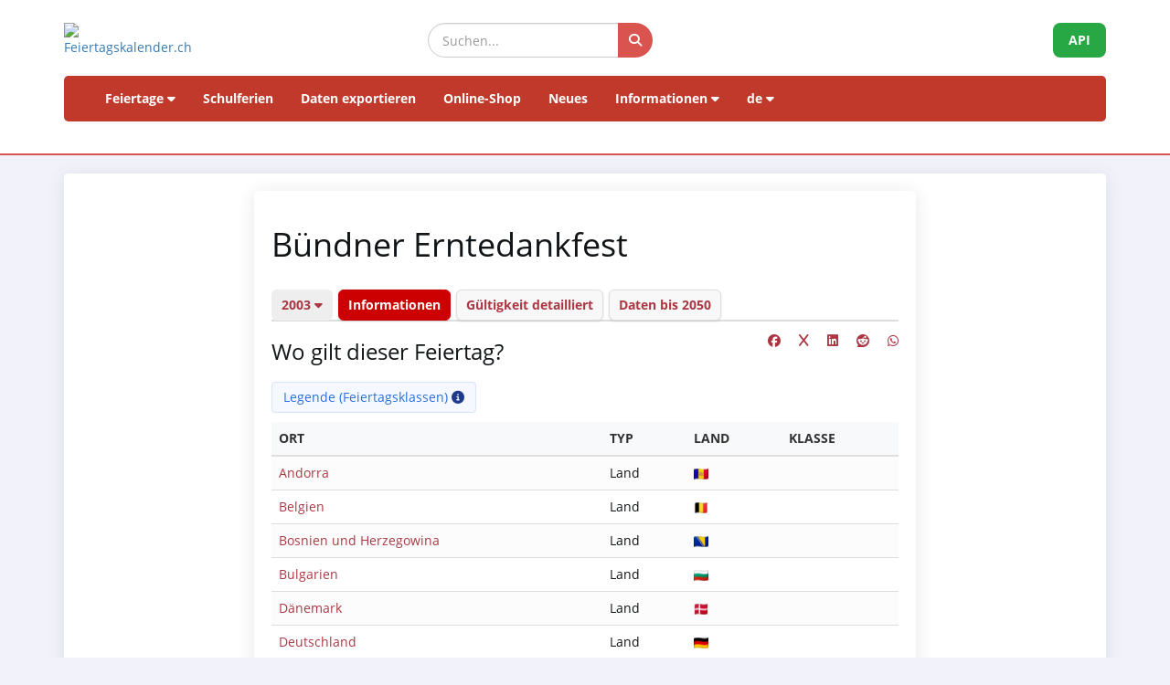

--- FILE ---
content_type: text/html; charset=UTF-8
request_url: https://feiertagskalender.ch/feiertag.php?geo=0&ft_id=251&jahr=2003?geo=0
body_size: 6517
content:
<!DOCTYPE html>
<html lang="en">

<head>

    <meta charset="utf-8">
    <meta http-equiv="X-UA-Compatible" content="IE=edge">
    <meta name="viewport" content="width=device-width, initial-scale=1">
	<title>Bündner Erntedankfest 2003</title>	
		
	<meta name="googlebot" content="index, follow"/>
	<meta name="robots" content="index, follow"/>	
	<meta name="description" content="Die Datenquelle mit Feiertagen und Schulferien, seit 2003"/>
	<meta name="author" content="psc Informatik, CH-Arch">
	<meta name="publisher" content="psc Informatik, CH-Arch">
	<meta name="revisit-after" content="14 days">
    <meta name="theme-color" content="#ffffff">
	<link rel="apple-touch-icon" sizes="180x180" href="/favicon/apple-touch-icon.png">
	<link rel="icon" type="image/png" sizes="32x32" href="/favicon/favicon-32x32.png">
	<link rel="icon" type="image/png" sizes="16x16" href="/favicon/favicon-16x16.png">
    <link rel="icon" type="image/png" sizes="192x192"  href="/favicon/android-chrome-192x192.png">
	<link rel="manifest" href="/favicon/site.webmanifest">	
	    <link href="tpl/assets/css/bootstrap.min.css" rel="stylesheet" type="text/css">
	<link href="tpl/assets/fontawesome-free-6.7.2-web/css/all.min.css" rel="stylesheet" type="text/css" >
    <link href="tpl/assets/css/fcal_2025.css" rel="stylesheet" type="text/css">

</head>

<body>



<script>
												function googleTranslateElementInit() {
												  new google.translate.TranslateElement({
													pageLanguage: 'auto',
													autoDisplay: false,
													gaTrack: true,
													gaId: 'UA-233364-1',
													layout: google.translate.TranslateElement.InlineLayout.SIMPLE
												  }, 'google_translate_element');
												}
							 </script>
							 <script src="//translate.google.com/translate_a/element.js?cb=googleTranslateElementInit"></script>

<div id="header">
    <div class="container">
        <div class="row align-items-center">
            <!-- Logo -->
            <div class="col-xs-6 col-sm-3 logo-container">
                <a href="/index.php?geo=0&amp;jahr=2003&amp;klasse=5&amp;hl=de">
                    <img id="logo" src="/gfx/logos/fcal_logo_2026_m_slogan.jpg" alt="Feiertagskalender.ch" class="img-responsive">
                </a>
            </div>
			

            <!-- Suchfeld -->
            <div class="col-xs-12 col-sm-5 search-container">
                <form id="main-suche" name="suchform" method="post" action="/suchen.php" class="form-inline">
                    <div class="input-group">
                        <input type="text" class="form-control search-input" placeholder="Suchen..." name="term">
                        <span class="input-group-btn">
                            <button class="btn search-btn" type="submit" title="Suchen">
                                <i class="fa-solid fa-search" style="color:white"></i>
                            </button>
                        </span>
                    </div>
                    <input name="geo" type="hidden" value="0" />
                    <input name="jahr" type="hidden" value="2003" />
                    <input name="klasse" type="hidden" value="5" />		
                    <input name="hl" type="hidden" value="de" />		
                                    </form>
            </div>

            <!-- API-Button -->
            <div class="col-xs-6 col-sm-4 hidden-print text-right">
                <a href="/api/documentation_d/index.php?hl=de" class="btn api-btn">API</a>
            </div>
        </div>

        <!-- Navigation -->
        <nav class="navbar navbar-default">
            <div class="container-fluid">
                <div class="navbar-header">
                    <button type="button" class="navbar-toggle collapsed" data-toggle="collapse" data-target="#navbar">
                        <span class="sr-only">Navigation ein-/ausblenden</span>
                        <span class="icon-bar"></span>
                        <span class="icon-bar"></span>
                        <span class="icon-bar"></span>
                    </button>
                </div>
                <div id="navbar" class="navbar-collapse collapse">
                    <ul class="nav navbar-nav">
                        <!-- Feiertage -->
                        <li class="dropdown">
                            <a href="#" class="dropdown-toggle" data-toggle="dropdown">Feiertage <i class="fa fa-caret-down"></i></a>
                            <ul class="dropdown-menu">
                                <li><a href="/index.php?geo=0&amp;jahr=2003"><span><i class="fa-solid fa-map fa-fw"></i> nach Land</span></a></li>
                                <li><a href="/a-z.php?hl=de"><span><i class="fa-solid fa-book fa-fw"></i> Feiertage A-Z</span></a></li>
                                <li><a href="/welttage.php?geo=0&amp;jahr=2003&amp;hidepast=0"><span><i class="fa-solid fa-globe fa-fw"></i> Internationale Tage</span></a></li>
                                <li><a href="/evangelische.php?geo=0&amp;jahr=2003"><span><i class="fa-solid fa-cross fa-fw"></i> Evangelische Gedenktage</span></a></li>                           <li><a href="/islamic.php?geo=0&amp;jahr=2003"><span><i class="fa-solid fa-moon fa-fw"></i> Islamische Feiertage</span></a></li>
                                <li><a href="/hebrew.php?geo=0&amp;jahr=2003"><span><i class="fa-solid fa-star-of-david fa-fw"></i> Jüdische Feiertage</span></a></li>
								<li><a href="/katholische.php?geo=0&amp;jahr=2003"><span><i class="fa-solid fa-church fa-fw"></i> Katholische Gedenktage</span></a></li> 
								<li><a href="/orthodoxe.php?geo=0&amp;jahr=2003"><span><i class="fa-solid fa-hands-praying fa-fw"></i> Orthodoxe Gedenktage</span></a></li>
                            </ul>
                        </li>

                         <li><a href="/ferien.php?geo=0&amp;jahr=2003">Schulferien</a></li>
                         <li><a href="/export.php?geo=0&amp;jahr=2003">Daten exportieren</a></li>
                         <li><a href="/shop.php?geo=0&amp;jahr=2003">Online-Shop</a></li>
                         <li><a href="/news.php?geo=0&amp;jahr=2003">Neues</a></li>

                        <!-- Informationen -->
                        <li class="dropdown">
                            <a href="#" class="dropdown-toggle" data-toggle="dropdown">Informationen <i class="fa fa-caret-down"></i></a>
                            <ul class="dropdown-menu">
                                <li><a href="/help.php?geo=0&amp;jahr=2003"><span><i class="fa-solid fa-life-ring fa-fw"></i> Hilfe</span></a></li>
									<li><a href="/informationen.php?geo=0&amp;jahr=2003"><span><i class="fa-fw fa-solid fa-info-circle"></i> Alles über...</span></a></li>
                                    <li><a href="/datenstamm.php?geo=0&amp;jahr=2003"><span><i class="fa-solid fa-fw fa-database"></i> Datenbestand</span></a></li>
                                    <li><a href="/api/documentation_d/index.php"><span><i class="fa-solid fa-bookmark fa-fw"></i> API-Dokumentation</span></a></li>
                                    <li><a href="/faq.php?geo=0&amp;jahr=2003"><span><i class="fa-fw fa-solid fa-circle-question"></i> Häufig gestellte Fragen</span></a></li>
                                    <li><a href="/kontakt.php?geo=0&amp;jahr=2003"><span><i class="fa-fw fa-solid fa-envelope"></i> Kontakt</span></a></li>
                            </ul>
                        </li>

                        <!-- Sprachauswahl -->
                        <li class="dropdown">
                            <a href="#" class="dropdown-toggle" data-toggle="dropdown">de <i class="fa fa-caret-down"></i></a>
                            <ul class="dropdown-menu">
                                <li><a href="/feiertag.php?geo=0&amp;jahr=2003&amp;klasse=5&amp;ft_id=251&amp;hl=de"><span>Deutsch</span></a></li>
				 					<li><a href="/feiertag.php?geo=0&amp;jahr=2003&amp;klasse=5&amp;ft_id=251&amp;hl=en"><span>English</span></a></li>
									<li><a href="/feiertag.php?geo=0&amp;jahr=2003&amp;klasse=5&amp;ft_id=251&amp;hl=fr"><span>Français</span></a></li>
									<li><a href="/feiertag.php?geo=0&amp;jahr=2003&amp;klasse=5&amp;ft_id=251&amp;hl=it"><span>Italiano</span></a></li>
                                <li>
                                    <div id="google_translate_element"></div>
                                </li>
                            </ul>
                        </li>
                    </ul>
                </div>
            </div>
        </nav>
		<div id="geoFindMe_output"></div>
    </div>
</div>


    <!-- Page Content -->
    <div class="container" id="page-content">
		<div class="well margintop20" id="div_fcal_data">	
			
        <div class="row">
            <div class="col-md-8 col-md-offset-2">         

				
				 <div class="well">

				<!-- title -->
									
						<h1>
Bündner Erntedankfest						</h1>										
					<!-- ENDS title -->
				
                        <h3 class="marginbot30">						</h3>
				                     

					 <ul class="nav nav-tabs marginbot10">
						<li class="nav-item">
							<a href="#" id="but_show_years"><span>2003 <i class="fa-solid fa-caret-down"></i></span></a>
						</li>                          
							<li class="nav-item">
                           <a href="/feiertag.php?geo=0&amp;jahr=2003&amp;klasse=5&amp;ft_id=251&amp;hl=de" class="nav-link active" title="Informationen">Informationen</a>
                          </li>
                           <li class="nav-item">
                           <a href="geo.php?geo=0&amp;jahr=2003&amp;klasse=5&amp;ft_id=251&amp;hl=de" class="nav-link " title="Gültigkeit detailliert">Gültigkeit detailliert</a>
                          </li>                            
                          <li class="nav-item">
                            <a class="nav-link" href="kalender.php?geo=0&amp;jahr=2003&amp;klasse=5&amp;ft_id=251&amp;hl=de">Daten bis 2050</a>
                          </li>
                        </ul>
                       
                         <div id="div_jahre_dropdown" style="display:none"><div class="well margintop10"><div class="col-sm-3"><ul style="list-style-type: circle" class="year-list"><li><a href="/feiertag.php?geo=0&amp;jahr=2003&ft_id=251&jahr=2020">2020</a></li>
<li><a href="/feiertag.php?geo=0&amp;jahr=2003&ft_id=251&jahr=2021">2021</a></li>
<li><a href="/feiertag.php?geo=0&amp;jahr=2003&ft_id=251&jahr=2022">2022</a></li>
<li><a href="/feiertag.php?geo=0&amp;jahr=2003&ft_id=251&jahr=2023">2023</a></li>
<li><a href="/feiertag.php?geo=0&amp;jahr=2003&ft_id=251&jahr=2024">2024</a></li>
<li><a href="/feiertag.php?geo=0&amp;jahr=2003&ft_id=251&jahr=2025">2025</a></li>
<li><a href="/feiertag.php?geo=0&amp;jahr=2003&ft_id=251&jahr=2026">2026</a></li>
<li><a href="/feiertag.php?geo=0&amp;jahr=2003&ft_id=251&jahr=2027">2027</a></li>
<li><a href="/feiertag.php?geo=0&amp;jahr=2003&ft_id=251&jahr=2028">2028</a></li>
<li><a href="/feiertag.php?geo=0&amp;jahr=2003&ft_id=251&jahr=2029">2029</a></li>
</ul></div><div class="col-sm-3"><ul style="list-style-type: circle" class="year-list"><li><a href="/feiertag.php?geo=0&amp;jahr=2003&ft_id=251&jahr=2030">2030</a></li>
<li><a href="/feiertag.php?geo=0&amp;jahr=2003&ft_id=251&jahr=2031">2031</a></li>
<li><a href="/feiertag.php?geo=0&amp;jahr=2003&ft_id=251&jahr=2032">2032</a></li>
<li><a href="/feiertag.php?geo=0&amp;jahr=2003&ft_id=251&jahr=2033">2033</a></li>
<li><a href="/feiertag.php?geo=0&amp;jahr=2003&ft_id=251&jahr=2034">2034</a></li>
<li><a href="/feiertag.php?geo=0&amp;jahr=2003&ft_id=251&jahr=2035">2035</a></li>
<li><a href="/feiertag.php?geo=0&amp;jahr=2003&ft_id=251&jahr=2036">2036</a></li>
<li><a href="/feiertag.php?geo=0&amp;jahr=2003&ft_id=251&jahr=2037">2037</a></li>
<li><a href="/feiertag.php?geo=0&amp;jahr=2003&ft_id=251&jahr=2038">2038</a></li>
<li><a href="/feiertag.php?geo=0&amp;jahr=2003&ft_id=251&jahr=2039">2039</a></li>
</ul></div><div class="col-sm-3"><ul style="list-style-type: circle" class="year-list"><li><a href="/feiertag.php?geo=0&amp;jahr=2003&ft_id=251&jahr=2040">2040</a></li>
<li><a href="/feiertag.php?geo=0&amp;jahr=2003&ft_id=251&jahr=2041">2041</a></li>
<li><a href="/feiertag.php?geo=0&amp;jahr=2003&ft_id=251&jahr=2042">2042</a></li>
<li><a href="/feiertag.php?geo=0&amp;jahr=2003&ft_id=251&jahr=2043">2043</a></li>
<li><a href="/feiertag.php?geo=0&amp;jahr=2003&ft_id=251&jahr=2044">2044</a></li>
<li><a href="/feiertag.php?geo=0&amp;jahr=2003&ft_id=251&jahr=2045">2045</a></li>
<li><a href="/feiertag.php?geo=0&amp;jahr=2003&ft_id=251&jahr=2046">2046</a></li>
<li><a href="/feiertag.php?geo=0&amp;jahr=2003&ft_id=251&jahr=2047">2047</a></li>
<li><a href="/feiertag.php?geo=0&amp;jahr=2003&ft_id=251&jahr=2048">2048</a></li>
<li><a href="/feiertag.php?geo=0&amp;jahr=2003&ft_id=251&jahr=2049">2049</a></li>
</ul></div><div class="clearfix"></div></div></div>					 
				
				<span class="pull-right">
					
									
					<a href="https://www.facebook.com/sharer/sharer.php?u=https%3A%2F%2Fwww.feiertagskalender.ch%2Ffeiertag.php%3Fgeo%3D0%26ft_id%3D251" target="_blank"><i class="fab fa-facebook" title="Share on Facebook"></i></a>
					&nbsp;&nbsp;&nbsp;
					
					<a href="https://twitter.com/intent/tweet?text=Bündner Erntedankfest 2003&amp;url=https%3A%2F%2Fwww.feiertagskalender.ch%2Ffeiertag.php%3Fgeo%3D0%26ft_id%3D251" target="_blank"><i class="fab fa-x" title="Share on X (Twitter)"></i></a>
					&nbsp;&nbsp;&nbsp;
			<a href="https://www.linkedin.com/shareArticle?mini=true&url=https%3A%2F%2Fwww.feiertagskalender.ch%2Ffeiertag.php%3Fgeo%3D0%26ft_id%3D251&amp;title=Bündner Erntedankfest 2003" target="_blank">
			<i class="fab fa-linkedin" title="Share on LinkedIn"></i>
			</a>&nbsp;&nbsp;&nbsp;
					
			<a href="https://www.reddit.com/submit?url=https%3A%2F%2Fwww.feiertagskalender.ch%2Ffeiertag.php%3Fgeo%3D0%26ft_id%3D251&amp;title=Bündner Erntedankfest 2003" target="_blank">
			<i class="fab fa-reddit" title="Share on Reddit"></i>
			</a>	
					&nbsp;&nbsp;&nbsp;
			<a href="https://wa.me/?text=Bündner Erntedankfest 2003%20https%3A%2F%2Fwww.feiertagskalender.ch%2Ffeiertag.php%3Fgeo%3D0%26ft_id%3D251" target="_blank">
			<i class="fab fa-whatsapp" title="Share on WhatsApp"></i>
			</a>
					
				</span>	
					 
					 
			
                <h3>Wo gilt dieser Feiertag?</h3>
	
	
				
					
				
				

				<div class="btn-group margintop10 marginbot10"> 
						   <span id="but_toggle_legende">
							   <button  id="but_show_legende" class="btn btn-info-soft"><span>Legende (Feiertagsklassen) <i class="fa-solid fa-info-circle"></i></span></button>
						   </span>
				</div>
											<div id="legende" style="display:none">
								<div class="well margintop10">
									<div class="col-xs-2 marginbot10"><span class="badge badge-danger">1</span></div>
									<div class="col-xs-10">gesetzlich anerkannter Feiertag</div>
									<div class="clearfix"></div>
									<div class="col-xs-2 marginbot10"><span class="badge badge-danger">2</span></div>
									<div class="col-xs-10">Den Sonntagen gleichgestellter Feiertag</div>
									<div class="clearfix"></div>
									<div class="col-xs-2 marginbot10"><span class="badge badge-half-danger">3</span></div>
									<div class="col-xs-10">halber, gesetzlich anerkannter Feiertag </div>
									<div class="clearfix"></div>
	
									<div class="col-xs-2 marginbot10"><span class="badge badge-warning">4</span></div>
									<div class="col-xs-10">gesetzlich nicht anerkannter Feiertag</div>
									<div class="clearfix"></div>
	
									<div class="col-xs-2 marginbot10"><span class="badge badge-info">5</span></div>
									<div class="col-xs-10">Ereignistag</div>
									<div class="clearfix"></div>
									
									<div class="margintop10"><a href="legende.php?geo=0&amp;jahr=2003&ft_id=251&amp;q=i" class="btn btn-light">Details</a></div>
									
                                </div>
								
							</div>
                                	
				
				
				<div style="max-height: 400px; overflow-y: auto">
					 <div class="table-responsive">
						
						 <table class="table table-striped">				
							<thead>
								<tr>
								<th>Ort</th>						
								<th>Typ</th>						
								<th>Land</th>
								<th>Klasse</th>
								</tr>
							</thead>
							<tbody>
				
				<tr>
					<td>
														<a href="index.php?geo=3528&amp;jahr=2003&amp;klasse=5&amp;hl=de">
								Andorra</a>
											</td>
					<td>Land</td>
					<td><img src="https://flagcdn.com/20x15/ad.png" srcset="https://flagcdn.com/40x30/ad.png 2x,
					https://flagcdn.com/60x45/ad.png 3x" width="16" height="12" alt="AD">
					</td>
					<td></td></tr>

				
				<tr>
					<td>
														<a href="/feiertag.php?geo=3285&amp;ft_id=251&amp;jahr=2003&amp;klasse=5&amp;hl=de">
								Belgien</a>
											</td>
					<td>Land</td>
					<td><img src="https://flagcdn.com/20x15/be.png" srcset="https://flagcdn.com/40x30/be.png 2x,
					https://flagcdn.com/60x45/be.png 3x" width="16" height="12" alt="BE">
					</td>
					<td></td></tr>

				
				<tr>
					<td>
														<a href="/feiertag.php?geo=3743&amp;ft_id=251&amp;jahr=2003&amp;klasse=5&amp;hl=de">
								Bosnien und Herzegowina</a>
											</td>
					<td>Land</td>
					<td><img src="https://flagcdn.com/20x15/ba.png" srcset="https://flagcdn.com/40x30/ba.png 2x,
					https://flagcdn.com/60x45/ba.png 3x" width="16" height="12" alt="BA">
					</td>
					<td></td></tr>

				
				<tr>
					<td>
														<a href="index.php?geo=3521&amp;jahr=2003&amp;klasse=5&amp;hl=de">
								Bulgarien</a>
											</td>
					<td>Land</td>
					<td><img src="https://flagcdn.com/20x15/bg.png" srcset="https://flagcdn.com/40x30/bg.png 2x,
					https://flagcdn.com/60x45/bg.png 3x" width="16" height="12" alt="BG">
					</td>
					<td></td></tr>

				
				<tr>
					<td>
														<a href="/feiertag.php?geo=3289&amp;ft_id=251&amp;jahr=2003&amp;klasse=5&amp;hl=de">
								Dänemark</a>
											</td>
					<td>Land</td>
					<td><img src="https://flagcdn.com/20x15/dk.png" srcset="https://flagcdn.com/40x30/dk.png 2x,
					https://flagcdn.com/60x45/dk.png 3x" width="16" height="12" alt="DK">
					</td>
					<td></td></tr>

				
				<tr>
					<td>
														<a href="/feiertag.php?geo=3059&amp;ft_id=251&amp;jahr=2003&amp;klasse=5&amp;hl=de">
								Deutschland</a>
											</td>
					<td>Land</td>
					<td><img src="https://flagcdn.com/20x15/de.png" srcset="https://flagcdn.com/40x30/de.png 2x,
					https://flagcdn.com/60x45/de.png 3x" width="16" height="12" alt="DE">
					</td>
					<td></td></tr>

				
				<tr>
					<td>
														<a href="index.php?geo=3520&amp;jahr=2003&amp;klasse=5&amp;hl=de">
								Estland</a>
											</td>
					<td>Land</td>
					<td><img src="https://flagcdn.com/20x15/ee.png" srcset="https://flagcdn.com/40x30/ee.png 2x,
					https://flagcdn.com/60x45/ee.png 3x" width="16" height="12" alt="EE">
					</td>
					<td></td></tr>

				
				<tr>
					<td>
														<a href="/feiertag.php?geo=3290&amp;ft_id=251&amp;jahr=2003&amp;klasse=5&amp;hl=de">
								Finnland</a>
											</td>
					<td>Land</td>
					<td><img src="https://flagcdn.com/20x15/fi.png" srcset="https://flagcdn.com/40x30/fi.png 2x,
					https://flagcdn.com/60x45/fi.png 3x" width="16" height="12" alt="FI">
					</td>
					<td></td></tr>

				
				<tr>
					<td>
														<a href="/feiertag.php?geo=3079&amp;ft_id=251&amp;jahr=2003&amp;klasse=5&amp;hl=de">
								Frankreich</a>
											</td>
					<td>Land</td>
					<td><img src="https://flagcdn.com/20x15/fr.png" srcset="https://flagcdn.com/40x30/fr.png 2x,
					https://flagcdn.com/60x45/fr.png 3x" width="16" height="12" alt="FR">
					</td>
					<td></td></tr>

				
				<tr>
					<td>
														<a href="index.php?geo=3518&amp;jahr=2003&amp;klasse=5&amp;hl=de">
								Griechenland</a>
											</td>
					<td>Land</td>
					<td><img src="https://flagcdn.com/20x15/gr.png" srcset="https://flagcdn.com/40x30/gr.png 2x,
					https://flagcdn.com/60x45/gr.png 3x" width="16" height="12" alt="GR">
					</td>
					<td></td></tr>

				
				<tr>
					<td>
														<a href="/feiertag.php?geo=3441&amp;ft_id=251&amp;jahr=2003&amp;klasse=5&amp;hl=de">
								Großbritannien</a>
											</td>
					<td>Land</td>
					<td><img src="https://flagcdn.com/20x15/gb.png" srcset="https://flagcdn.com/40x30/gb.png 2x,
					https://flagcdn.com/60x45/gb.png 3x" width="16" height="12" alt="GB">
					</td>
					<td></td></tr>

				
				<tr>
					<td>
														<a href="/feiertag.php?geo=3446&amp;ft_id=251&amp;jahr=2003&amp;klasse=5&amp;hl=de">
								Irland</a>
											</td>
					<td>Land</td>
					<td><img src="https://flagcdn.com/20x15/ie.png" srcset="https://flagcdn.com/40x30/ie.png 2x,
					https://flagcdn.com/60x45/ie.png 3x" width="16" height="12" alt="IE">
					</td>
					<td></td></tr>

				
				<tr>
					<td>
														<a href="index.php?geo=3527&amp;jahr=2003&amp;klasse=5&amp;hl=de">
								Island</a>
											</td>
					<td>Land</td>
					<td><img src="https://flagcdn.com/20x15/is.png" srcset="https://flagcdn.com/40x30/is.png 2x,
					https://flagcdn.com/60x45/is.png 3x" width="16" height="12" alt="IS">
					</td>
					<td></td></tr>

				
				<tr>
					<td>
														<a href="index.php?geo=3542&amp;jahr=2003&amp;klasse=5&amp;hl=de">
								Israel</a>
											</td>
					<td>Land</td>
					<td><img src="https://flagcdn.com/20x15/il.png" srcset="https://flagcdn.com/40x30/il.png 2x,
					https://flagcdn.com/60x45/il.png 3x" width="16" height="12" alt="IL">
					</td>
					<td></td></tr>

				
				<tr>
					<td>
														<a href="/feiertag.php?geo=3413&amp;ft_id=251&amp;jahr=2003&amp;klasse=5&amp;hl=de">
								Italien</a>
											</td>
					<td>Land</td>
					<td><img src="https://flagcdn.com/20x15/it.png" srcset="https://flagcdn.com/40x30/it.png 2x,
					https://flagcdn.com/60x45/it.png 3x" width="16" height="12" alt="IT">
					</td>
					<td></td></tr>

				
				<tr>
					<td>
														<a href="index.php?geo=3512&amp;jahr=2003&amp;klasse=5&amp;hl=de">
								Kroatien</a>
											</td>
					<td>Land</td>
					<td><img src="https://flagcdn.com/20x15/hr.png" srcset="https://flagcdn.com/40x30/hr.png 2x,
					https://flagcdn.com/60x45/hr.png 3x" width="16" height="12" alt="HR">
					</td>
					<td></td></tr>

				
				<tr>
					<td>
														<a href="index.php?geo=3517&amp;jahr=2003&amp;klasse=5&amp;hl=de">
								Lettland</a>
											</td>
					<td>Land</td>
					<td><img src="https://flagcdn.com/20x15/lv.png" srcset="https://flagcdn.com/40x30/lv.png 2x,
					https://flagcdn.com/60x45/lv.png 3x" width="16" height="12" alt="LV">
					</td>
					<td></td></tr>

				
				<tr>
					<td>
														<a href="/feiertag.php?geo=3057&amp;ft_id=251&amp;jahr=2003&amp;klasse=5&amp;hl=de">
								Liechtenstein</a>
											</td>
					<td>Land</td>
					<td><img src="https://flagcdn.com/20x15/li.png" srcset="https://flagcdn.com/40x30/li.png 2x,
					https://flagcdn.com/60x45/li.png 3x" width="16" height="12" alt="LI">
					</td>
					<td></td></tr>

				
				<tr>
					<td>
														<a href="index.php?geo=3514&amp;jahr=2003&amp;klasse=5&amp;hl=de">
								Litauen</a>
											</td>
					<td>Land</td>
					<td><img src="https://flagcdn.com/20x15/lt.png" srcset="https://flagcdn.com/40x30/lt.png 2x,
					https://flagcdn.com/60x45/lt.png 3x" width="16" height="12" alt="LT">
					</td>
					<td></td></tr>

				
				<tr>
					<td>
														<a href="index.php?geo=3412&amp;jahr=2003&amp;klasse=5&amp;hl=de">
								Luxembourg</a>
											</td>
					<td>Land</td>
					<td><img src="https://flagcdn.com/20x15/lu.png" srcset="https://flagcdn.com/40x30/lu.png 2x,
					https://flagcdn.com/60x45/lu.png 3x" width="16" height="12" alt="LU">
					</td>
					<td></td></tr>

				
				<tr>
					<td>
														<a href="index.php?geo=3513&amp;jahr=2003&amp;klasse=5&amp;hl=de">
								Malta</a>
											</td>
					<td>Land</td>
					<td><img src="https://flagcdn.com/20x15/mt.png" srcset="https://flagcdn.com/40x30/mt.png 2x,
					https://flagcdn.com/60x45/mt.png 3x" width="16" height="12" alt="MT">
					</td>
					<td></td></tr>

				
				<tr>
					<td>
														<a href="index.php?geo=3536&amp;jahr=2003&amp;klasse=5&amp;hl=de">
								Moldawien</a>
											</td>
					<td>Land</td>
					<td><img src="https://flagcdn.com/20x15/md.png" srcset="https://flagcdn.com/40x30/md.png 2x,
					https://flagcdn.com/60x45/md.png 3x" width="16" height="12" alt="MD">
					</td>
					<td></td></tr>

				
				<tr>
					<td>
														<a href="index.php?geo=3519&amp;jahr=2003&amp;klasse=5&amp;hl=de">
								Monaco</a>
											</td>
					<td>Land</td>
					<td><img src="https://flagcdn.com/20x15/mc.png" srcset="https://flagcdn.com/40x30/mc.png 2x,
					https://flagcdn.com/60x45/mc.png 3x" width="16" height="12" alt="MC">
					</td>
					<td></td></tr>

				
				<tr>
					<td>
														<a href="/feiertag.php?geo=3192&amp;ft_id=251&amp;jahr=2003&amp;klasse=5&amp;hl=de">
								Niederlande</a>
											</td>
					<td>Land</td>
					<td><img src="https://flagcdn.com/20x15/nl.png" srcset="https://flagcdn.com/40x30/nl.png 2x,
					https://flagcdn.com/60x45/nl.png 3x" width="16" height="12" alt="NL">
					</td>
					<td></td></tr>

				
				<tr>
					<td>
														<a href="/feiertag.php?geo=3297&amp;ft_id=251&amp;jahr=2003&amp;klasse=5&amp;hl=de">
								Norwegen</a>
											</td>
					<td>Land</td>
					<td><img src="https://flagcdn.com/20x15/no.png" srcset="https://flagcdn.com/40x30/no.png 2x,
					https://flagcdn.com/60x45/no.png 3x" width="16" height="12" alt="NO">
					</td>
					<td></td></tr>

				
				<tr>
					<td>
														<a href="/feiertag.php?geo=3058&amp;ft_id=251&amp;jahr=2003&amp;klasse=5&amp;hl=de">
								Oesterreich</a>
											</td>
					<td>Land</td>
					<td><img src="https://flagcdn.com/20x15/at.png" srcset="https://flagcdn.com/40x30/at.png 2x,
					https://flagcdn.com/60x45/at.png 3x" width="16" height="12" alt="AT">
					</td>
					<td></td></tr>

				
				<tr>
					<td>
														<a href="/feiertag.php?geo=3436&amp;ft_id=251&amp;jahr=2003&amp;klasse=5&amp;hl=de">
								Polen</a>
											</td>
					<td>Land</td>
					<td><img src="https://flagcdn.com/20x15/pl.png" srcset="https://flagcdn.com/40x30/pl.png 2x,
					https://flagcdn.com/60x45/pl.png 3x" width="16" height="12" alt="PL">
					</td>
					<td></td></tr>

				
				<tr>
					<td>
														<a href="index.php?geo=3516&amp;jahr=2003&amp;klasse=5&amp;hl=de">
								Portugal</a>
											</td>
					<td>Land</td>
					<td><img src="https://flagcdn.com/20x15/pt.png" srcset="https://flagcdn.com/40x30/pt.png 2x,
					https://flagcdn.com/60x45/pt.png 3x" width="16" height="12" alt="PT">
					</td>
					<td></td></tr>

				
				<tr>
					<td>
														<a href="/feiertag.php?geo=3522&amp;ft_id=251&amp;jahr=2003&amp;klasse=5&amp;hl=de">
								Rumänien</a>
											</td>
					<td>Land</td>
					<td><img src="https://flagcdn.com/20x15/ro.png" srcset="https://flagcdn.com/40x30/ro.png 2x,
					https://flagcdn.com/60x45/ro.png 3x" width="16" height="12" alt="RO">
					</td>
					<td></td></tr>

				
				<tr>
					<td>
														<a href="index.php?geo=3538&amp;jahr=2003&amp;klasse=5&amp;hl=de">
								Russland</a>
											</td>
					<td>Land</td>
					<td><img src="https://flagcdn.com/20x15/ru.png" srcset="https://flagcdn.com/40x30/ru.png 2x,
					https://flagcdn.com/60x45/ru.png 3x" width="16" height="12" alt="RU">
					</td>
					<td></td></tr>

				
				<tr>
					<td>
														<a href="/feiertag.php?geo=3317&amp;ft_id=251&amp;jahr=2003&amp;klasse=5&amp;hl=de">
								Schweden</a>
											</td>
					<td>Land</td>
					<td><img src="https://flagcdn.com/20x15/se.png" srcset="https://flagcdn.com/40x30/se.png 2x,
					https://flagcdn.com/60x45/se.png 3x" width="16" height="12" alt="SE">
					</td>
					<td></td></tr>

				
				<tr>
					<td>
														<a href="/feiertag.php?geo=3056&amp;ft_id=251&amp;jahr=2003&amp;klasse=5&amp;hl=de">
								Schweiz</a>
											</td>
					<td>Land</td>
					<td><img src="https://flagcdn.com/20x15/ch.png" srcset="https://flagcdn.com/40x30/ch.png 2x,
					https://flagcdn.com/60x45/ch.png 3x" width="16" height="12" alt="CH">
					</td>
					<td></td></tr>

				
				<tr>
					<td>
														<a href="index.php?geo=3541&amp;jahr=2003&amp;klasse=5&amp;hl=de">
								Serbien</a>
											</td>
					<td>Land</td>
					<td><img src="https://flagcdn.com/20x15/rs.png" srcset="https://flagcdn.com/40x30/rs.png 2x,
					https://flagcdn.com/60x45/rs.png 3x" width="16" height="12" alt="RS">
					</td>
					<td></td></tr>

				
				<tr>
					<td>
														<a href="/feiertag.php?geo=3453&amp;ft_id=251&amp;jahr=2003&amp;klasse=5&amp;hl=de">
								Slowakei</a>
											</td>
					<td>Land</td>
					<td><img src="https://flagcdn.com/20x15/sk.png" srcset="https://flagcdn.com/40x30/sk.png 2x,
					https://flagcdn.com/60x45/sk.png 3x" width="16" height="12" alt="SK">
					</td>
					<td></td></tr>

				
				<tr>
					<td>
														<a href="index.php?geo=3439&amp;jahr=2003&amp;klasse=5&amp;hl=de">
								Slowenien</a>
											</td>
					<td>Land</td>
					<td><img src="https://flagcdn.com/20x15/si.png" srcset="https://flagcdn.com/40x30/si.png 2x,
					https://flagcdn.com/60x45/si.png 3x" width="16" height="12" alt="SI">
					</td>
					<td></td></tr>

				
				<tr>
					<td>
														<a href="/feiertag.php?geo=3476&amp;ft_id=251&amp;jahr=2003&amp;klasse=5&amp;hl=de">
								Spanien</a>
											</td>
					<td>Land</td>
					<td><img src="https://flagcdn.com/20x15/es.png" srcset="https://flagcdn.com/40x30/es.png 2x,
					https://flagcdn.com/60x45/es.png 3x" width="16" height="12" alt="ES">
					</td>
					<td></td></tr>

				
				<tr>
					<td>
														<a href="/feiertag.php?geo=3440&amp;ft_id=251&amp;jahr=2003&amp;klasse=5&amp;hl=de">
								Tschechien</a>
											</td>
					<td>Land</td>
					<td><img src="https://flagcdn.com/20x15/cz.png" srcset="https://flagcdn.com/40x30/cz.png 2x,
					https://flagcdn.com/60x45/cz.png 3x" width="16" height="12" alt="CZ">
					</td>
					<td></td></tr>

				
				<tr>
					<td>
														<a href="index.php?geo=3539&amp;jahr=2003&amp;klasse=5&amp;hl=de">
								Türkiye</a>
											</td>
					<td>Land</td>
					<td><img src="https://flagcdn.com/20x15/tr.png" srcset="https://flagcdn.com/40x30/tr.png 2x,
					https://flagcdn.com/60x45/tr.png 3x" width="16" height="12" alt="TR">
					</td>
					<td></td></tr>

				
				<tr>
					<td>
														<a href="index.php?geo=3543&amp;jahr=2003&amp;klasse=5&amp;hl=de">
								Ukraine</a>
											</td>
					<td>Land</td>
					<td><img src="https://flagcdn.com/20x15/ua.png" srcset="https://flagcdn.com/40x30/ua.png 2x,
					https://flagcdn.com/60x45/ua.png 3x" width="16" height="12" alt="UA">
					</td>
					<td></td></tr>

				
				<tr>
					<td>
														<a href="index.php?geo=3435&amp;jahr=2003&amp;klasse=5&amp;hl=de">
								Ungarn</a>
											</td>
					<td>Land</td>
					<td><img src="https://flagcdn.com/20x15/hu.png" srcset="https://flagcdn.com/40x30/hu.png 2x,
					https://flagcdn.com/60x45/hu.png 3x" width="16" height="12" alt="HU">
					</td>
					<td></td></tr>

				
				<tr>
					<td>
														<a href="index.php?geo=3537&amp;jahr=2003&amp;klasse=5&amp;hl=de">
								Vereinigte Staaten</a>
											</td>
					<td>Land</td>
					<td><img src="https://flagcdn.com/20x15/us.png" srcset="https://flagcdn.com/40x30/us.png 2x,
					https://flagcdn.com/60x45/us.png 3x" width="16" height="12" alt="US">
					</td>
					<td></td></tr>

				
				<tr>
					<td>
														<a href="/feiertag.php?geo=3523&amp;ft_id=251&amp;jahr=2003&amp;klasse=5&amp;hl=de">
								Zypern</a>
											</td>
					<td>Land</td>
					<td><img src="https://flagcdn.com/20x15/cy.png" srcset="https://flagcdn.com/40x30/cy.png 2x,
					https://flagcdn.com/60x45/cy.png 3x" width="16" height="12" alt="CY">
					</td>
					<td></td></tr>

	
								 
						
					</tbody>
				</table>
						 
				</div>
				</div>
            
				

				
				
	
				                

				
                      <div class="clearfix"></div>
				

					 </div>
                 
			
			<div class="well margintop20" id="div_fcal_data">	

							
					<div class="margintop40 marginbot40">
                   		<p><a href="feiertagsinfos.php?geo=0&amp;jahr=2003&ft_id=251" title="Ich weiss mehr über diesen Feiertag!" class="btn btn-primary">Ich weiss mehr über diesen Feiertag!</a> </p>
					</div>

  
	
                         
                     <div class="clearfix"></div>
                    
				</div>           
        </div>
        </div>
 
		</div>
    </div>

	<div class="container-fluid" id="footer">
    <div class="container">
		<div class="row">
        <!-- Spalte 1: Wichtige Links -->
        <div class="col-md-4">
            <h6><i class="fa-solid fa-link"></i> Seiten</h6>
            <ul class="footer-links">
                <li><a href="/impressum.php?geo=0&amp;jahr=2003&ft_id=251"><i class="fa-solid fa-file-alt"></i> Impressum</a></li>
                <li><a href="/kontakt.php?geo=0&amp;jahr=2003&ft_id=251"><i class="fa-solid fa-envelope"></i> Kontakt</a></li>
                <li><a href="/datenstamm.php?geo=0&amp;jahr=2003&ft_id=251"><i class="fa-solid fa-database"></i> Datenbestand</a></li>
                <li><a href="/pdf/AGB_Daten_Feiertagskalender.pdf" target="_blank"><i class="fa-solid fa-file-pdf"></i> Allgemeine Nutzungsbestimmungen (De)</a></li>
                <li><a href="/pdf/General_terms_and_conditions_Feiertagskalender.pdf" target="_blank"><i class="fa-solid fa-file-pdf"></i> General terms (En)</a></li>
                <li><a href="/info_datenschutz.php?geo=0&amp;jahr=2003&ft_id=251"><i class="fa-solid fa-user-shield"></i> Datenschutzbestimmungen</a></li>
            </ul>
            
            <h6 class="margintop30"><i class="fa-solid fa-earth"></i> mehr von psc Informatik</h6>
            <ul class="footer-links">
                <li><a href="https://zertcheck.ch" target="_blank"><i class="fas fa-certificate"></i> ZertCheck</a></li>
                <li><a href="https://arbeitszeitrechner.ch" target="_blank"><i class="fa-solid fa-clock"></i> Arbeitszeitrechner.ch</a></li>
				<li><a href="https://psc.ch" target="_blank"><i class="fa-solid fa-globe"></i> psc.ch Homepage</a></li>

			</ul>  
        </div>

        <!-- Spalte 2: Kurzinfo über Feiertagskalender -->
        <div class="col-md-4">
            <h4><i class="fa-solid fa-calendar-day"></i> Feiertagskalender.ch</h4>
            <p><strong>recherchiert und publiziert Feiertage und Schulferien seit 2003. Alle gesammelten Daten sind öffentlich kostenlos abrufbar.</strong></p>
            <p> <p>Diverse Firmen, Hochschulen und Applikationen arbeiten inzwischen langfristig mit unseren Daten. Für spezielle Anforderungen setzen wir REST-API Webservices ein, oder bereiten Daten individuell nach Kundenvorgaben auf.</p>
                    <p>Für gängige Bedürfnisse wie Planung, Organisation, Optimierung von Geschäftsprozessen und Mitarbeitereinsätzen fertigen wir Normprodukte an, welche Sie in unserem Online-Shop erwerben können.</p></p>
        </div>

        <!-- Spalte 3: Spendenbutton -->
        <div class="col-md-4 text-center">
            <h6><i class="fa-solid fa-heart" style="color:#C00"></i> Feiertagskalender unterstützen</h6>
            <a href="https://fcal.payrexx.com/de/pay?cid=5202bc61" class="btn btn-success btn-lg btn-block" target="_blank">
                <i class="fa-solid fa-hand-holding-heart"></i> Unterstützen Sie unsere Arbeit            </a>
        </div>
    </div>
</div>
</div>
<!-- Copyright & Bottom Text -->
<div class="container-fluid bg-dark text-light text-center py-2">
    <small>&copy; 2003 - 2026 <a href="http://www.psc.ch" class="text-light">psc Peter Schütz Informatik Dienstleistungen, CH-Arch</a></small>
</div>

	<script src="/tpl/assets/js/jquery/jquery-2.1.0.min.js"></script>
    <script src="/tpl/assets/js/bootstrap/bootstrap.min.js"></script>
    <script src="/tpl/assets/js/psc_OLA.js"></script>  
    <script src="/tpl/assets/js/jquery.cookie.js"></script>  





<!-- Google Analytics -->
<!-- Google tag (gtag.js) -->
<script async src="https://www.googletagmanager.com/gtag/js?id=UA-233364-1" type="text/plain" data-cookie-consent="tracking"></script>
<script type="text/plain" data-cookie-consent="tracking">
  window.dataLayer = window.dataLayer || [];
  function gtag(){dataLayer.push(arguments);}
  gtag('js', new Date());
  gtag('config', 'G-5JWJDWN7GB');
</script>
<!-- end of Google Analytics-->


	<script>
			function geoFindMe() {
			  var output = document.getElementById("geoFindMe_output");			
			  if (!navigator.geolocation){
			  output.innerHTML = "<div class='alert alert-danger margintop10'><i class='fa fa-ban text-danger'></i> Geolokalisierung wird von Ihrem Browser nicht unterstützt</div>";
				return;
			  }			
			  function success(position) {
				var latitude  = position.coords.latitude;
				var longitude = position.coords.longitude;

			  window.location.href = "index.php?"+$.param({'hl': 'de','geo': '0','jahr': '2003','klasse': '5','ft_id': '251','lat': latitude,'lon':longitude})			
			  output.innerHTML = "<div class='alert alert-success margintop10'><i class='fa fa-check text-success'></i> Lokalisierung</div>";
			  };			
			  function error() {
			  output.innerHTML = "<div class='alert alert-danger margintop10'><i class='fa fa-ban text-danger'></i> Es war uns nicht möglich, Ihren Standort abzurufen</div>";
			  };			
			  output.innerHTML = "<div class='alert alert-info margintop10'><i class='fa fa-spinner fa-pulse'></i> Lokalisierung</div>";
			  navigator.geolocation.getCurrentPosition(success, error);
			}		
	</script>      
<script type="text/javascript">
    jQuery('table').on('copy', function() {
				console.log('Copy');
				if (jQuery('#copyalert').length  == 0) {
					jQuery('body').append('' +
						'<div id="copyalert" style="position: fixed; width: 100%; height: 100%; background: rgba(1,1,1,0.5); z-index: 1000; top:0; bottom:0; left:0; right:0">' +
							'<div id="copyalert-content" style="background:white; width: 500px; height: 240px; position: absolute; top: 50%; left:50%; margin-top: -225px; margin-left: -250px; color:black;"><div id="copyalert-header"><span id="copyalert-close" style="cursor: pointer; padding: 5px 10px; font-size: 75%; float: right"><i class="fa fa-times fa-lg"></i></span><br style="clear:right"/></div><h3 style="color:#cc0000; text-align: center;">Faire Nutzung</h3>' +
							'<div style="padding: 10px; text-align: center;">Sie haben nützliche Inhalte gefunden? Das freut uns.<br><br>Wir bitten Sie im Gegenzug, unser Projekt zu unterstützen,<br>damit wir Ihnen auch weiterhin Daten anbieten können.<br><br><a href="/faq.php?geo=0&amp;jahr=2003&amp;fid=76">Wie kann ich Feiertagskalender.ch unterstützen?</a></div></div></div>');

					if (typeof ga != 'undefined') {
						ga('send', 'event', 'CopyAlert', 'show');
					}

					jQuery('#copyalert-content').click(function(e) {
						event.stopPropagation();
					});

					jQuery('#copyalert-close').click(function() {

						jQuery('#copyalert').remove();

						if (typeof ga != 'undefined') {
							ga('send', 'event', 'CopyAlert', 'close');
						}

					});

					jQuery('#copyalert').click(function() {

						jQuery(this).remove();
						if (typeof ga != 'undefined') {
							ga('send', 'event', 'CopyAlert', 'close');
						}
					});

				}

			});
    </script>  
<!--
  <script src="includes/chatbot/chatbot-embed_multilingual.js?v=1.0.0&nocache="></script>     
-->  

</body>
</html>
